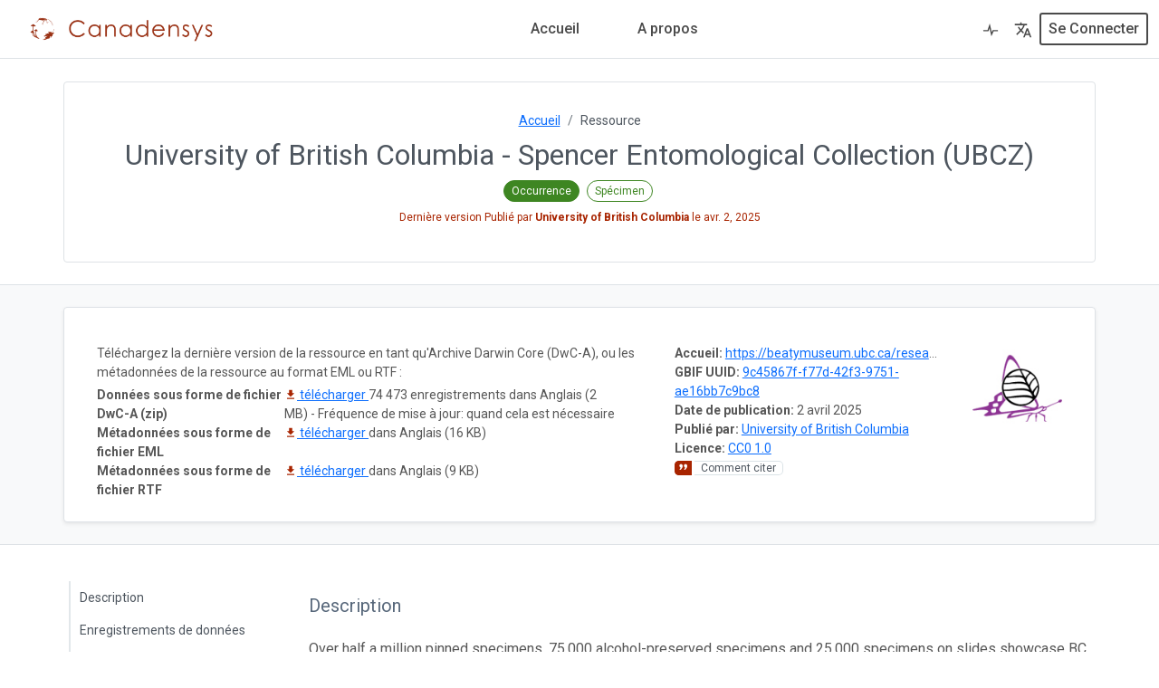

--- FILE ---
content_type: text/html;charset=UTF-8
request_url: http://data.canadensys.net/ipt/resource.do?r=ubc-entomology-collections&request_locale=fr
body_size: 14681
content:
<!DOCTYPE html>
<html lang="en" class="h-100">
<head>

    <!-- Bootstrap CSS -->
    <link rel="stylesheet" type="text/css" href="https://data.canadensys.net/ipt/styles/bootstrap/bootstrap.min.css" />
    <link rel="stylesheet" type="text/css" href="https://data.canadensys.net/ipt/styles/bootstrap/bootstrap-borders.css" />
    <link rel="stylesheet" type="text/css" href="https://data.canadensys.net/ipt/styles/dataTables/jquery.dataTables-1.13.6.min.css" />
    <link rel="stylesheet" type="text/css" href="https://data.canadensys.net/ipt/styles/dataTables/responsive.dataTables-2.5.0.min.css" />

    <!-- Bootstrap icons -->
    <link rel="stylesheet" type="text/css" href="https://data.canadensys.net/ipt/styles/bootstrap-icons/font/bootstrap-icons.css" />

    <!-- Google fonts -->
    <link rel="preconnect" href="https://fonts.googleapis.com">
    <link rel="preconnect" href="https://fonts.gstatic.com" crossorigin>
    <link href="https://fonts.googleapis.com/css2?family=Roboto:ital,wght@0,100;0,300;0,400;0,500;0,700;0,900;1,100;1,300;1,400;1,500;1,700;1,900&display=swap" rel="stylesheet">

    <!-- IPT CSS -->
    <style>
        :root {
            --color-gbif-primary: 168,36,0;
            --color-gbif-danger: 227, 99, 112;
            --color-gbif-secondary: 78, 86, 95;
            --color-gbif-warning: 255, 193, 8;
            --navbar-color: 255,255,255;
            --navbar-link-color: 74,74,74;
            --navbar-gbif-logo-color: 255,255,255;
            --navbar-active-tab-color: 255,255,255;
            --link-color: 168,36,0;
        }
    </style>
    <link rel="stylesheet" type="text/css" href="https://data.canadensys.net/ipt/styles/main.css" />

    <!-- Custom CSS for customizations -->
    <link rel="stylesheet" type="text/css" href="https://data.canadensys.net/ipt/styles/custom.css" />

    <link rel="shortcut icon" href="https://data.canadensys.net/ipt/images/icons/favicon-16x16.png" type="image/x-icon" />
    <link href="https://data.canadensys.net/ipt/rss.do" title="Latest Resources" rel="alternate" type="application/rss+xml" />

    <!-- for support of old browsers, like IE8. See http://modernizr.com/docs/#html5inie -->
    <script src="https://data.canadensys.net/ipt/js/modernizr.js"></script>
    <script src="https://data.canadensys.net/ipt/js/jquery/jquery-3.7.0.min.js"></script>
    <script src="https://data.canadensys.net/ipt/js/jquery/jquery-ui.min-1.12.1.js"></script>
    <script src="https://data.canadensys.net/ipt/js/global.js"></script>

    <script>
        window.addEventListener("scroll", () => {
            const header = document.querySelector("header");
            const scrollY = window.scrollY;

            if (scrollY > 100) { // Adjust the scroll position where the header should shrink
                header.classList.add("shrink");
            } else {
                header.classList.remove("shrink");
            }
        });
    </script>


        <script async src="https://www.googletagmanager.com/gtag/js?id=G-0JRK17386X"></script>
        <script>
            window.dataLayer = window.dataLayer || [];
            function gtag(){dataLayer.push(arguments);}
            gtag('js', new Date());
            gtag('config', 'G-0JRK17386X');
        </script>

      <script>
        setTimeout(function(){
          window.location.reload();
        }, 600000);
      </script>

        <meta name="description" content="&lt;p&gt;Over half a million pinned specimens, 75,000 alcohol-preserved specimens and 25,000 specimens on slides showcase BC and the Yukon’s spectacular insect diversity. Past collectors’ particular projects have shaped the collection, and have resulted in particularly strong holdings of Hemiptera (true bugs), Odonata (dragonflies and damselflies), Siphonaptera (fleas) and Anoplura and Mallophaga (lice). The collection has also been enriched by the following notable holdings: de Waard Lepidoptera (moths), Downes Hemiptera (true bugs), Foxlee Diptera (true flies) and Hymenoptera (bees and wasps), Harrison Coleoptera (carabids), Llwewllyn Jones Lepidoptera (butterflies), Scudder Hemiptera (true bugs), Stace-Smith Coleoptera (beetles).
The Collection also includes an extensive library of entomological literature, ranging from insect taxonomy, biology, and habitat to pest control. It includes over 350 books, 8000 reprints, and 20 series of unbound journals. We also have over 10,000 photographic slides of insects and arachnids with accompanying data.&lt;/p&gt;" />
            <meta name="keywords" content="Occurrence, UBCZ, Spencer entomological collection, University of British Columbia, Canadensys, Canada, British Columbia, collection, specimens, entomology, Specimen, Occurrence" />
        <meta name="foaf:topic" content="https://data.canadensys.net/ipt/resource?r=ubc-entomology-collections/#dataset"/>
        <meta name="foaf:isPrimaryTopicOf" content="https://data.canadensys.net/ipt/resource?r=ubc-entomology-collections">
    <meta name="generator" content="IPT 3.1.7-r20554c8" />
    <meta name="inventory" content="https://data.canadensys.net/ipt/inventory/dataset"/>
    <meta name="foaf:seeAlso" content="https://data.canadensys.net/ipt/dcat"/>
    <meta http-equiv="X-UA-Compatible" content="IE=Edge" />
    <meta name="viewport" content="width=device-width, initial-scale=1">

<title>University of British Columbia - Spencer Entomological Collection (UBCZ)</title>
</head>

<script>
    function handleCustomLogoError() {
        document.getElementById("gbif-logo-custom").style = "display: none;";
        document.getElementById("gbif-logo").style = "display: inline-block;";

        var loginPageLogoCustom = document.getElementById("login-page-logo-custom");
        if (loginPageLogoCustom) {
            loginPageLogoCustom.style = "display: none;";
        }

        var loginPageLogo = document.getElementById("login-page-logo");
        if (loginPageLogo) {
            loginPageLogo.style = "display: inline-block;";
        }
    }
</script>
<script>
    // Check if the public URL is correct, otherwise display the fallback page
    document.addEventListener("DOMContentLoaded", function() {
        var xhr = new XMLHttpRequest();
        xhr.open("GET", "https://data.canadensys.net/ipt/styles/main.css");
        xhr.onload = function() {
            if (xhr.status !== 200) {
                window.location.href = "/fallback.do";
            }
        };
        xhr.onerror = function() {
            window.location.href = "/fallback.do";
        };
        xhr.send();
    });
</script>

<body class="bg-body d-flex flex-column h-100">


<header>
    <nav class="main-nav navbar navbar-expand-xl navbar-dark bg-gbif-main-navbar fixed-top py-0 border-bottom">
        <div class="container-fluid">
            <a href="https://www.canadensys.net/" rel="home" title="Logo" class="navbar-brand" >
                <svg id="gbif-logo" xmlns="http://www.w3.org/2000/svg" xmlns:xlink="http://www.w3.org/1999/xlink" x="0px" y="0px" viewBox="0 0 539.7 523.9" style="enable-background:new 0 0 539.7 523.9;" xml:space="preserve">
                    <path class="ipt-icon-piece" d="M230.7,255.5c0-102.2,49.9-190.7,198.4-190.7C429.1,167.2,361.7,255.5,230.7,255.5"/>
                    <path class="ipt-icon-piece" d="M468.6,523.9c27.8,0,49.2-4,71.1-12c0-80.9-48.3-138.7-133.5-180.4c-65.2-32.7-145.5-49.7-218.8-49.7C219.5,185.4,196.1,65.7,165,0c-34.5,68.8-56,186.8-22.9,282.8C77,287.6,25.4,315.9,3.6,353.3c-1.6,2.8-5,8.9-3,10c1.6,0.8,4.1-1.7,5.6-3.1c23.5-21.8,54.6-32.4,84.5-32.4c69.1,0,117.8,57.3,152.3,91.7C317.1,493.5,389.4,524.1,468.6,523.9"/>
                </svg>
                <img id="gbif-logo-custom" src="https://data.canadensys.net/ipt/appLogo.do" onerror="handleCustomLogoError()" />
            </a>
            <button class="navbar-toggler my-2" type="button" data-bs-toggle="collapse" data-bs-target="#navbarCollapse" aria-controls="navbarCollapse" aria-expanded="false" aria-label="Toggle navigation">
                <svg class="navbar-toggler-icon" xmlns="http://www.w3.org/2000/svg" viewBox="0 0 30 30"><path stroke="rgba(var(--navbar-link-color), 0.75)" stroke-linecap="round" stroke-miterlimit="10" stroke-width="2" d="M4 7h22M4 15h22M4 23h22"/></svg>
            </button>
            <div class="collapse navbar-collapse ps-2" id="navbarCollapse">
                <!-- Navbar -->
                <ul class="navbar-nav mx-auto mb-md-0">
                    <li class="nav-item nav-item-border-bottom">
                        <a class="nav-link custom-nav-link active" href="https://data.canadensys.net/ipt/">Accueil</a>
                    </li>
                    <li class="nav-item nav-item-border-bottom">
                        <a class="nav-link custom-nav-link " href="https://data.canadensys.net/ipt/about.do">A propos</a>
                    </li>
                </ul>

                <div class="d-xl-flex align-content-between">
                    <!-- Health -->
                    <div class="navbar-nav nav-item-border-bottom">
                      <a href="https://data.canadensys.net/ipt/health.do" class="nav-link position-relative health-link" title="État du système">
                          <svg class="gbif-heartbeat-icon " height="20" width="20" xmlns="http://www.w3.org/2000/svg" xmlns:xlink="http://www.w3.org/1999/xlink" x="0px" y="0px" viewBox="-356 246.5 90 77.6"  xml:space="preserve">
                              <path d="M-277.2,286.2h-22.9l-5,11l-10.1-43.8l-10.9,32.8h-18.6c-1.8,0-3.2,1.4-3.2,3.2c0,1.8,1.4,3.2,3.2,3.2h23.3l5.2-15.5l9.2,40l11.1-24.5h18.7c1.8,0,3.2-1.4,3.2-3.2C-274,287.7-275.4,286.2-277.2,286.2z"/>
                          </svg>
                      </a>
                    </div>

                    <!-- Languages -->
                    <div id="navbarNavDropdown">

<ul class="navbar-nav">
    <!-- add more languages as translations become available. -->

    <li class="nav-item dropdown">
        <a class="nav-link" href="#" id="languageDropdownLink" role="button" data-bs-toggle="dropdown" aria-expanded="false" title="Sélectionner la langue">
            <svg class="gbif-translate-icon" height="20" viewBox="0 0 24 24" width="20" xmlns="http://www.w3.org/2000/svg">
                <path d="M0 0h24v24H0z" fill="none"/>
                <path d="M12.87 15.07l-2.54-2.51.03-.03c1.74-1.94 2.98-4.17 3.71-6.53H17V4h-7V2H8v2H1v1.99h11.17C11.5 7.92 10.44 9.75 9 11.35 8.07 10.32 7.3 9.19 6.69 8h-2c.73 1.63 1.73 3.17 2.98 4.56l-5.09 5.02L4 19l5-5 3.11 3.11.76-2.04zM18.5 10h-2L12 22h2l1.12-3h4.75L21 22h2l-4.5-12zm-2.62 7l1.62-4.33L19.12 17h-3.24z"/>
            </svg>
        </a>
        <ul class="dropdown-menu dropdown-menu-end dropdown-menu-light text-light fs-smaller" aria-labelledby="languageDropdownLink">
                    <li>
                        <a class="dropdown-item menu-link" href="https://data.canadensys.net/ipt/resource.do?r=ubc-entomology-collections&request_locale=en">
                            <svg xmlns="http://www.w3.org/2000/svg" width="16" height="16" fill="#ffffff" class="bi bi-check" viewBox="0 0 16 16">
                                <path d="M10.97 4.97a.75.75 0 0 1 1.07 1.05l-3.99 4.99a.75.75 0 0 1-1.08.02L4.324 8.384a.75.75 0 1 1 1.06-1.06l2.094 2.093 3.473-4.425a.267.267 0 0 1 .02-.022z"/>
                            </svg>
                            English
                        </a>
                    </li>
                    <li>
                        <a class="dropdown-item dropdown-item-active menu-link" >
                            <svg xmlns="http://www.w3.org/2000/svg" width="16" height="16" fill="currentColor" class="bi bi-check text-gbif-primary" viewBox="0 0 16 16">
                                <path d="M10.97 4.97a.75.75 0 0 1 1.07 1.05l-3.99 4.99a.75.75 0 0 1-1.08.02L4.324 8.384a.75.75 0 1 1 1.06-1.06l2.094 2.093 3.473-4.425a.267.267 0 0 1 .02-.022z"/>
                            </svg>
                            Française
                        </a>
                    </li>
                    <li>
                        <a class="dropdown-item menu-link" href="https://data.canadensys.net/ipt/resource.do?r=ubc-entomology-collections&request_locale=es">
                            <svg xmlns="http://www.w3.org/2000/svg" width="16" height="16" fill="#ffffff" class="bi bi-check" viewBox="0 0 16 16">
                                <path d="M10.97 4.97a.75.75 0 0 1 1.07 1.05l-3.99 4.99a.75.75 0 0 1-1.08.02L4.324 8.384a.75.75 0 1 1 1.06-1.06l2.094 2.093 3.473-4.425a.267.267 0 0 1 .02-.022z"/>
                            </svg>
                            Español
                        </a>
                    </li>
                    <li>
                        <a class="dropdown-item menu-link" href="https://data.canadensys.net/ipt/resource.do?r=ubc-entomology-collections&request_locale=zh">
                            <svg xmlns="http://www.w3.org/2000/svg" width="16" height="16" fill="#ffffff" class="bi bi-check" viewBox="0 0 16 16">
                                <path d="M10.97 4.97a.75.75 0 0 1 1.07 1.05l-3.99 4.99a.75.75 0 0 1-1.08.02L4.324 8.384a.75.75 0 1 1 1.06-1.06l2.094 2.093 3.473-4.425a.267.267 0 0 1 .02-.022z"/>
                            </svg>
                            繁體中文
                        </a>
                    </li>
                    <li>
                        <a class="dropdown-item menu-link" href="https://data.canadensys.net/ipt/resource.do?r=ubc-entomology-collections&request_locale=pt">
                            <svg xmlns="http://www.w3.org/2000/svg" width="16" height="16" fill="#ffffff" class="bi bi-check" viewBox="0 0 16 16">
                                <path d="M10.97 4.97a.75.75 0 0 1 1.07 1.05l-3.99 4.99a.75.75 0 0 1-1.08.02L4.324 8.384a.75.75 0 1 1 1.06-1.06l2.094 2.093 3.473-4.425a.267.267 0 0 1 .02-.022z"/>
                            </svg>
                            Português
                        </a>
                    </li>
                    <li>
                        <a class="dropdown-item menu-link" href="https://data.canadensys.net/ipt/resource.do?r=ubc-entomology-collections&request_locale=ja">
                            <svg xmlns="http://www.w3.org/2000/svg" width="16" height="16" fill="#ffffff" class="bi bi-check" viewBox="0 0 16 16">
                                <path d="M10.97 4.97a.75.75 0 0 1 1.07 1.05l-3.99 4.99a.75.75 0 0 1-1.08.02L4.324 8.384a.75.75 0 1 1 1.06-1.06l2.094 2.093 3.473-4.425a.267.267 0 0 1 .02-.022z"/>
                            </svg>
                            日本語
                        </a>
                    </li>
                    <li>
                        <a class="dropdown-item menu-link" href="https://data.canadensys.net/ipt/resource.do?r=ubc-entomology-collections&request_locale=ru">
                            <svg xmlns="http://www.w3.org/2000/svg" width="16" height="16" fill="#ffffff" class="bi bi-check" viewBox="0 0 16 16">
                                <path d="M10.97 4.97a.75.75 0 0 1 1.07 1.05l-3.99 4.99a.75.75 0 0 1-1.08.02L4.324 8.384a.75.75 0 1 1 1.06-1.06l2.094 2.093 3.473-4.425a.267.267 0 0 1 .02-.022z"/>
                            </svg>
                            Русский
                        </a>
                    </li>
        </ul>
    </li>
</ul>
                    </div>

                    <!-- Login, account -->
                        <form action="https://data.canadensys.net/ipt/login.do" method="post" class="d-xl-flex align-content-xl-center">
                            <button id="login-button" class="btn btn-sm m-xl-auto navbar-button text-capitalize show-xl-bigger" type="submit" name="login-submit">
Se connecter                            </button>
                            <div class="navbar-nav show-xl-smaller nav-item-border-top">
                                <a href="javascript:{}" class="nav-link text-capitalize" onclick="this.closest('form').submit();return false;">
Se connecter                                </a>
                            </div>
                        </form>
                </div>
            </div>
        </div>
    </nav>

</header>

<div id="dialog-confirm" class="modal fade" tabindex="-1" aria-labelledby="staticBackdropLabel" aria-hidden="true"></div>



<style>
    h1, h2, h3, h4, h5 {
        font-size: 1.25rem !important;
    }
</style>

<script src="https://data.canadensys.net/ipt/js/jquery/jquery-3.7.0.min.js"></script>
<script src="https://data.canadensys.net/ipt/js/jquery/jquery.dataTables-1.13.6.min.js"></script>
<script>
    $(document).ready(function() {
        // spy scroll and manage sidebar menu
        $(window).scroll(function () {
            var scrollPosition = $(document).scrollTop();

            $('.bd-toc nav a').each(function () {
                var currentLink = $(this);
                var anchor = $(currentLink.attr("href"));
                var sectionId = anchor[0].id.replace("anchor-", "");
                var section = $("#" + sectionId);

                var sectionsContainer = $("#sections");

                if (sectionsContainer.position().top - 120 > scrollPosition) {
                    var removeActiveFromThisLink = $('.bd-toc nav a.active');
                    removeActiveFromThisLink.removeClass('active');
                } else if (section.position().top - 120 <= scrollPosition
                    && section.position().top + section.height() > scrollPosition) {
                    if (!currentLink.hasClass("active")) {
                        var removeFromThisLink = $('.bd-toc nav a.active');
                        removeFromThisLink.removeClass('active');
                        $(this).addClass('active');
                    }
                }
            });
        })
    })
</script>

<div class="container px-0">






</div>

<div class="container-fluid bg-body border-bottom">

    <div class="container border rounded-2 mb-4">
        <div class="container my-3 p-3">
            <div class="text-center fs-smaller">
                <nav style="--bs-breadcrumb-divider: url(&#34;data:image/svg+xml,%3Csvg xmlns='http://www.w3.org/2000/svg' width='8' height='8'%3E%3Cpath d='M2.5 0L1 1.5 3.5 4 1 6.5 2.5 8l4-4-4-4z' fill='currentColor'/%3E%3C/svg%3E&#34;);" aria-label="breadcrumb">
                    <ol class="breadcrumb justify-content-center mb-0">
                        <li class="breadcrumb-item"><a href="https://data.canadensys.net/ipt">Accueil</a></li>
                        <li class="breadcrumb-item active" aria-current="page">Ressource</li>
                    </ol>
                </nav>
            </div>

            <div class="text-center">
                <h1 property="dc:title" class="rtitle pb-2 mb-0 pt-2 text-gbif-header fs-2 fw-normal">
                    University of British Columbia - Spencer Entomological Collection (UBCZ)
                </h1>

                <div class="text-center">
                    <span class="fs-smaller-2 text-nowrap dt-content-link dt-content-pill type-occurrence me-1">Occurrence</span>
                        <span class="fs-smaller-2 text-nowrap dt-content-link dt-content-pill type-specimen me-1">Spécimen</span>
                </div>

                    <div class="text-gbif-primary fs-smaller-2 mt-2">
                        <span>
Dernière version
                                Publié par <b>University of British Columbia</b> le <span property="dc:issued">avr. 2, 2025</span>
                                <span property="dc:publisher" style="display: none">University of British Columbia</span>
                        </span>
                    </div>

                    <div class="mt-2">

                    </div>
            </div>
        </div>
    </div>
</div>


<div class="container-fluid bg-light border-bottom">
    <div class="container px-0">
        <div class="my-4 px-4 py-4 bg-body border rounded shadow-sm">
            <span class="anchor anchor-home-resource-page-2 mb-3" id="anchor-downloads"></span>
            <div class="mx-md-4 mx-2">
                <div class="row">
                    <div class="col-lg-3-5 col-md-10 col-sm-9 col-8 text-smaller px-0 pb-lg-max-3 ps-lg-3 order-lg-2">
                        <dl class="inline mb-0">
                                <div class="text-truncate">
                                    <dt>Accueil:</dt>
                                    <dd><a href="https://beatymuseum.ubc.ca/research-2/collections/spencer-entomological-collection/">https://beatymuseum.ubc.ca/research-2/collections/spencer-entomological-collection/</a></dd>
                                </div>

                                <div>
                                    <dt>GBIF UUID:</dt>
                                    <dd><a href="https://www.gbif.org/dataset/9c45867f-f77d-42f3-9751-ae16bb7c9bc8">9c45867f-f77d-42f3-9751-ae16bb7c9bc8</a></dd>
                                </div>

                                <div>
                                    <dt>Date de publication:</dt>
                                    <dd>2 avril 2025</dd>
                                </div>

                                <div>
                                    <dt>Publié par:</dt>
                                    <dd>
                                        <a href="https://www.gbif.org/publisher/b542788f-0dc2-4a2b-b652-fceced449591" target="_blank">University of British Columbia</a>
                                    </dd>
                                </div>

                                <div>
                                    <dt>Licence:</dt>
                                    <dd>
                                            <a href="http://creativecommons.org/publicdomain/zero/1.0/legalcode" target="_blank">CC0 1.0</a>
                                    </dd>
                                </div>

                            <div>
                                    <a href="#anchor-citation" class="doi" dir="ltr">
                                        <span class="gb-icon gb-icon-quote"></span>
                                        <span dir="auto">Comment citer</span>
                                    </a>


                            </div>
                        </dl>
                    </div>

                        <div class="col-lg-1-5 col-md-2 col-sm-3 col-4 text-smaller px-0 pb-lg-max-3 order-lg-3">
                            <div class="logoImg text-end">
                                <img src="https://data.canadensys.net/ipt/logo.do?r=ubc-entomology-collections"/>
                            </div>
                        </div>

                    <div class="col-lg-7 text-smaller px-0 pt-lg-max-3 border-lg-max-top order-lg-1">
                            <p class="mb-1">Téléchargez la dernière version de la ressource en tant qu'Archive Darwin Core (DwC-A), ou les métadonnées de la ressource au format EML ou RTF :</p>

                        <div class="table-responsive">
                            <table class="downloads text-smaller table table-sm table-borderless mb-0">
                                    <tr>
                                        <th class="col-4 p-0">
Données sous forme de fichier DwC-A (zip)                                        </th>
                                            <td class="p-0">
                                                <a href="https://data.canadensys.net/ipt/archive.do?r=ubc-entomology-collections&amp;v=13.12" onClick="_gaq.push(['_trackEvent', 'Archive', 'Download', 'ubc-entomology-collections', 74 473 ]);">
                                                    <svg class="link-icon" focusable="false" aria-hidden="true" viewBox="0 0 24 24" data-testid="DownloadIcon"><path d="M5 20h14v-2H5v2zM19 9h-4V3H9v6H5l7 7 7-7z"></path></svg>
télécharger                                                </a>
                                                74 473 enregistrements&nbsp;dans Anglais (2 MB)&nbsp;-&nbsp;Fréquence de mise à jour:&nbsp;quand cela est nécessaire
                                            </td>
                                    </tr>
                                <tr>
                                    <th class="p-0">Métadonnées sous forme de fichier EML</th>
                                    <td class="p-0">
                                        <a href="https://data.canadensys.net/ipt/eml.do?r=ubc-entomology-collections&amp;v=13.12" onClick="_gaq.push(['_trackEvent', 'EML', 'Download', 'ubc-entomology-collections']);" download>
                                            <svg class="link-icon" focusable="false" aria-hidden="true" viewBox="0 0 24 24" data-testid="DownloadIcon"><path d="M5 20h14v-2H5v2zM19 9h-4V3H9v6H5l7 7 7-7z"></path></svg>
télécharger                                        </a>
                                        dans Anglais (16 KB)
                                    </td>
                                </tr>

                                <tr>
                                    <th class="p-0">Métadonnées sous forme de fichier RTF</th>
                                    <td class="p-0">
                                        <a href="https://data.canadensys.net/ipt/rtf.do?r=ubc-entomology-collections&amp;v=13.12" onClick="_gaq.push(['_trackEvent', 'RTF', 'Download', 'ubc-entomology-collections']);">
                                            <svg class="link-icon" focusable="false" aria-hidden="true" viewBox="0 0 24 24" data-testid="DownloadIcon"><path d="M5 20h14v-2H5v2zM19 9h-4V3H9v6H5l7 7 7-7z"></path></svg>
télécharger                                        </a>
                                        dans Anglais (9 KB)
                                    </td>
                                </tr>
                            </table>
                        </div>
                    </div>
                </div>
            </div>
        </div>
    </div>
</div>


<div id="sections" class="container-fluid bg-body">
    <div class="container mb-md-4 bd-layout main-content-container">
        <main class="bd-main">
            <div class="bd-toc mt-4 pt-3 ps-3 mb-lg-5 text-muted">
                <nav id="sidebar-content">
                    <ul>
                        <li><a href="#anchor-description" class="sidebar-navigation-link">Description</a></li>
                                <li><a href="#anchor-dataRecords" class="sidebar-navigation-link">Enregistrements de données</a></li>
                                <li><a href="#anchor-versions" class="sidebar-navigation-link">Versions</a></li>
                                <li><a href="#anchor-citation" class="sidebar-navigation-link">Comment citer</a></li>
                                <li><a href="#anchor-rights" class="sidebar-navigation-link">Droits</a></li>
                            <li><a href="#anchor-gbif" class="sidebar-navigation-link">Enregistrement GBIF</a></li>
                                <li><a href="#anchor-keywords" class="sidebar-navigation-link">Mots-clé</a></li>
                                <li><a href="#anchor-external" class="sidebar-navigation-link">Données externes</a></li>
                                <li><a href="#anchor-contacts" class="sidebar-navigation-link">Contacts</a></li>
                                <li><a href="#anchor-geospatial" class="sidebar-navigation-link">Couverture géographique</a></li>
                                <li><a href="#anchor-taxanomic" class="sidebar-navigation-link">Couverture taxonomique</a></li>
                                <li><a href="#anchor-temporal" class="sidebar-navigation-link">Couverture temporelle</a></li>
                                <li><a href="#anchor-collection" class="sidebar-navigation-link">Données de collection</a></li>
                        <li><a href="#anchor-additional" class="sidebar-navigation-link">Métadonnées additionnelles</a></li>
                    </ul>
                </nav>
            </div>

            <div class="bd-content ps-lg-4">
                <span class="anchor anchor-home-resource-page" id="anchor-description"></span>
                <div id="description" class="py-5 section">
                    <h4 class="pb-2 mb-2 pt-2 text-gbif-header-2 fw-400">
Description                    </h4>
                    <div property="dc:abstract" class="mt-3 overflow-x-auto">
<p>Over half a million pinned specimens, 75,000 alcohol-preserved specimens and 25,000 specimens on slides showcase BC and the Yukon’s spectacular insect diversity. Past collectors’ particular projects have shaped the collection, and have resulted in particularly strong holdings of Hemiptera (true bugs), Odonata (dragonflies and damselflies), Siphonaptera (fleas) and Anoplura and Mallophaga (lice). The collection has also been enriched by the following notable holdings: de Waard Lepidoptera (moths), Downes Hemiptera (true bugs), Foxlee Diptera (true flies) and Hymenoptera (bees and wasps), Harrison Coleoptera (carabids), Llwewllyn Jones Lepidoptera (butterflies), Scudder Hemiptera (true bugs), Stace-Smith Coleoptera (beetles).
The Collection also includes an extensive library of entomological literature, ranging from insect taxonomy, biology, and habitat to pest control. It includes over 350 books, 8000 reprints, and 20 series of unbound journals. We also have over 10,000 photographic slides of insects and arachnids with accompanying data.</p>                    </div>
                </div>


                <!-- Dataset must have been published for versions, downloads, and how to cite sections to show -->

                    <!-- data records section, not shown for metadata-only resources -->

                        <span class="anchor anchor-home-resource-page" id="anchor-dataRecords"></span>
                        <div id="dataRecords" class="pb-5 section">
                            <h4 class="pb-2 mb-2 pt-2 text-gbif-header-2 fw-400">
Enregistrements de données                            </h4>

                            <p>
                                    Les données de cette ressource occurrence ont été publiées sous forme d'une Archive Darwin Core (Darwin Core Archive ou DwC-A), le format standard pour partager des données de biodiversité en tant qu'ensemble d'un ou plusieurs tableurs de données.
                                    Le tableur de données du cœur de standard (core) contient 74 473 enregistrements.
                            </p>


                            <p>
Cet IPT archive les données et sert donc de dépôt de données. Les données et métadonnées de la ressource sont disponibles pour téléchargement dans la section <a href="#downloads">téléchargements</a>. Le <a href="#versions">tableau des versions</a> liste les autres versions de chaque ressource rendues disponibles de façon publique et permet de tracer les modifications apportées à la ressource au fil du temps.                            </p>
                        </div>

                    <!-- versions section -->
                        <span class="anchor anchor-home-resource-page" id="anchor-versions"></span>
                        <div id ="versions" class="pb-5 section">
                            <h4 class="pb-2 mb-2 pt-2 text-gbif-header-2 fw-400">
Versions                            </h4>

                                <p>Le tableau ci-dessous n'affiche que les versions publiées de la ressource accessibles publiquement.</p>
    <script charset="utf-8">


        /* version history list */
        var aDataSet = [
            /* only show released versions. The version must be public unless user has manager rights in which case they can see all released versions */
            ['<img class="latestVersion" src="https://data.canadensys.net/ipt/images/dataTables/forward_enabled_hover.png"/>13.12',
                '2025-04-02 23:12:11',
                '74 473',
                "Additional images&nbsp;",
                '',
                'Mark Pitblado'],
            /* only show released versions. The version must be public unless user has manager rights in which case they can see all released versions */
            ['<img class="latestVersionHidden" src="https://data.canadensys.net/ipt/images/dataTables/forward_enabled_hover.png"/><a href="https://data.canadensys.net/ipt/resource?r=ubc-entomology-collections&amp;v=13.11">13.11</a>',
                '2024-08-08 22:38:23',
                '74 473',
                "Correct images for DER-0005 and eventDate formatting for all records&nbsp;",
                '',
                'Mark Pitblado'],
            /* only show released versions. The version must be public unless user has manager rights in which case they can see all released versions */
            ['<img class="latestVersionHidden" src="https://data.canadensys.net/ipt/images/dataTables/forward_enabled_hover.png"/><a href="https://data.canadensys.net/ipt/resource?r=ubc-entomology-collections&amp;v=13.10">13.10</a>',
                '2024-08-08 22:17:10',
                '74 473',
                "Adding small amount of images.&nbsp;",
                '',
                'Mark Pitblado'],
            /* only show released versions. The version must be public unless user has manager rights in which case they can see all released versions */
            ['<img class="latestVersionHidden" src="https://data.canadensys.net/ipt/images/dataTables/forward_enabled_hover.png"/><a href="https://data.canadensys.net/ipt/resource?r=ubc-entomology-collections&amp;v=13.9">13.9</a>',
                '2024-01-16 19:10:28',
                '74 473',
                "Adding some honey bees and order Hymenoptera. Moving recordedBy to be the original collector instead of the person who catalogued the record.&nbsp;",
                '',
                'Mark Pitblado'],
            /* only show released versions. The version must be public unless user has manager rights in which case they can see all released versions */
            ['<img class="latestVersionHidden" src="https://data.canadensys.net/ipt/images/dataTables/forward_enabled_hover.png"/><a href="https://data.canadensys.net/ipt/resource?r=ubc-entomology-collections&amp;v=13.8">13.8</a>',
                '2024-01-02 21:45:34',
                '71 024',
                "Updating occurrence data 2017 -> Dec 2023&nbsp;",
                '',
                'Mark Pitblado'],
            /* only show released versions. The version must be public unless user has manager rights in which case they can see all released versions */
            ['<img class="latestVersionHidden" src="https://data.canadensys.net/ipt/images/dataTables/forward_enabled_hover.png"/><a href="https://data.canadensys.net/ipt/resource?r=ubc-entomology-collections&amp;v=13.7">13.7</a>',
                '2023-11-29 22:58:29',
                '68 522',
                "Update resource metadata&nbsp;",
                '',
                'Mark Pitblado'],
            /* only show released versions. The version must be public unless user has manager rights in which case they can see all released versions */
            ['<img class="latestVersionHidden" src="https://data.canadensys.net/ipt/images/dataTables/forward_enabled_hover.png"/><a href="https://data.canadensys.net/ipt/resource?r=ubc-entomology-collections&amp;v=13.6">13.6</a>',
                '2023-11-21 21:31:08',
                '68 522',
                "Modification of institution/Collection ID/Code to align with GrSciColl&nbsp;",
                '',
                'Carole Sinou'],
            /* only show released versions. The version must be public unless user has manager rights in which case they can see all released versions */
            ['<img class="latestVersionHidden" src="https://data.canadensys.net/ipt/images/dataTables/forward_enabled_hover.png"/><a href="https://data.canadensys.net/ipt/resource?r=ubc-entomology-collections&amp;v=13.5">13.5</a>',
                '2019-12-09 16:13:12',
                '68 522',
                "Modification of metadata&nbsp;",
                '',
                'Carole Sinou'],
            /* only show released versions. The version must be public unless user has manager rights in which case they can see all released versions */
            ['<img class="latestVersionHidden" src="https://data.canadensys.net/ipt/images/dataTables/forward_enabled_hover.png"/><a href="https://data.canadensys.net/ipt/resource?r=ubc-entomology-collections&amp;v=13.4">13.4</a>',
                '2017-10-24 22:51:25',
                '68 522',
                "Non fourni&nbsp;",
                '',
                'Karen Needham'],
            /* only show released versions. The version must be public unless user has manager rights in which case they can see all released versions */
            ['<img class="latestVersionHidden" src="https://data.canadensys.net/ipt/images/dataTables/forward_enabled_hover.png"/><a href="https://data.canadensys.net/ipt/resource?r=ubc-entomology-collections&amp;v=13.3">13.3</a>',
                '2017-09-12 23:18:28',
                '68 600',
                "Non fourni&nbsp;",
                '',
                'Karen Needham'],
            /* only show released versions. The version must be public unless user has manager rights in which case they can see all released versions */
            ['<img class="latestVersionHidden" src="https://data.canadensys.net/ipt/images/dataTables/forward_enabled_hover.png"/><a href="https://data.canadensys.net/ipt/resource?r=ubc-entomology-collections&amp;v=13.2">13.2</a>',
                '2017-09-08 18:39:30',
                '68 462',
                "Non fourni&nbsp;",
                '',
                'Karen Needham'],
            /* only show released versions. The version must be public unless user has manager rights in which case they can see all released versions */
            ['<img class="latestVersionHidden" src="https://data.canadensys.net/ipt/images/dataTables/forward_enabled_hover.png"/><a href="https://data.canadensys.net/ipt/resource?r=ubc-entomology-collections&amp;v=13.1">13.1</a>',
                '2016-02-15 18:56:26',
                '18 929',
                "Non fourni&nbsp;",
                '',
                ""],
            /* only show released versions. The version must be public unless user has manager rights in which case they can see all released versions */
            ['<img class="latestVersionHidden" src="https://data.canadensys.net/ipt/images/dataTables/forward_enabled_hover.png"/><a href="https://data.canadensys.net/ipt/resource?r=ubc-entomology-collections&amp;v=13.0">13.0</a>',
                '2015-02-26 17:12:05',
                '18 929',
                "Non fourni&nbsp;",
                '',
                ""]
        ];

        $(document).ready(function() {
            $('#vtableContainer').html( '<table class="hover row-border dataTable compact" id="rtable"></table>' );
            $('#rtable').dataTable( {
                "bFilter": false,
                "aaData": aDataSet,
                "iDisplayLength": 3,
                "bLengthChange": false,
                "bAutoWidth": false,
                "bSort": false,
                "oLanguage": {
                    "sEmptyTable": "Aucune version n'est disponible actuellement",
                    "sZeroRecords": "Aucune version n'a été trouvé",
                    "sInfo": "Voici _START_ à _END_ de _TOTAL_",
                    "sInfoEmpty": "Voici 0 à 0 de 0",
                    "sInfoFiltered": "(filtré de _MAX_ total)",
                    "oPaginate": {
                        "sNext": "suivant",
                        "sPrevious": "précédent"

                    }
                },
                "aoColumns": [
                    { "sTitle": "Version", "bSearchable": false},
                    { "sTitle": "Publié le", "bSearchable": false},
                    { "sTitle": "Taille", "bSearchable": false},
                    { "sTitle": "Résumé des modifications", "bSearchable": false},
                    { "sTitle": "DOI Handle", "bSearchable": false},
                    { "sTitle": "Dernière modification par", "bSearchable": false}
                ],
                "aoColumnDefs": [
                    { 'bSortable': false, 'aTargets': [ 0,1,2,3,4,5] }
                ]
            } );
        } );
    </script>
                            <div id="vtableContainer" class="table-responsive text-smaller"></div>
                        </div>

                    <!-- citation section -->
                        <span class="anchor anchor-home-resource-page" id="anchor-citation"></span>
                        <div id="citation" class="pb-5 section">
                            <h4 class="pb-2 mb-2 pt-2 text-gbif-header-2 fw-400">
Comment citer                            </h4>

                            <p>
                                Les chercheurs doivent citer cette ressource comme suit:
                            </p>
                            <p property="dc:bibliographicCitation" class="howtocite mt-3 p-3 overflow-x-auto">
Spencer Entomological Collection (UBCZ) from University of British Columbia. <a href="http://dx.doi.org/10.5886/r5d29ft9">http://dx.doi.org/10.5886/r5d29ft9</a>  (accessed on [date])                             </p>
                        </div>

                    <!-- rights section -->
                        <span class="anchor anchor-home-resource-page" id="anchor-rights"></span>
                        <div id="rights" class="pb-5 section">
                            <h4 class="pb-2 mb-2 pt-2 text-gbif-header-2 fw-400">
Droits                            </h4>

                            <p>Les chercheurs doivent respecter la déclaration de droits suivante:</p>
            <a rel="license" id="cc_zero" class="cc_logo cc_zero"
               href="http://creativecommons.org/publicdomain/zero/1.0/legalcode"
               title="Creative Commons CCZero (CC0) 1.0 License">&nbsp;</a>
                            <p property="dc:license">
                                    L’éditeur et détenteur des droits de cette ressource est University of British Columbia.
En vertu de la loi, l'éditeur a abandonné ses droits par rapport à ces données et les a dédié au <a href="http://creativecommons.org/publicdomain/zero/1.0/legalcode">Domaine Public (CC0 1.0)</a>. Les utilisateurs peuvent copier, modifier, distribuer et utiliser ces travaux, incluant des utilisations commerciales, sans aucune restriction.                            </p>
                        </div>

                    <!-- GBIF Registration section -->
                    <span class="anchor anchor-home-resource-page" id="anchor-gbif"></span>
                    <div id="gbif" class="pb-5 section">
                        <h4 class="pb-2 mb-2 pt-2 text-gbif-header-2 fw-400">
Enregistrement GBIF                        </h4>

                            <p>
                                Cette ressource a été enregistrée sur le portail GBIF, et possède l'UUID GBIF suivante : <a href="https://www.gbif.org/dataset/9c45867f-f77d-42f3-9751-ae16bb7c9bc8">9c45867f-f77d-42f3-9751-ae16bb7c9bc8</a>.
                                &nbsp;<a href="https://www.gbif.org/publisher/b542788f-0dc2-4a2b-b652-fceced449591">University of British Columbia</a> publie cette ressource, et est enregistré dans le GBIF comme éditeur de données avec l'approbation du <a href="https://www.gbif.org/node/8f83fc96-c966-4126-83f7-bf044dc49efa">Canada Biodiversity Information Facility</a>.
                            </p>
                    </div>

                    <!-- Keywords section -->
                        <span class="anchor anchor-home-resource-page" id="anchor-keywords"></span>
                        <div id="keywords" class="pb-5 section">
                            <h4 class="pb-2 mb-2 pt-2 text-gbif-header-2 fw-400">
Mots-clé                            </h4>

                            <p property="dc:subject">
Occurrence; UBCZ; Spencer entomological collection; University of British Columbia; Canadensys; Canada; British Columbia; collection; specimens; entomology; Specimen; Occurrence                            </p>
                        </div>

                    <!-- External data section -->
                        <span class="anchor anchor-home-resource-page" id="anchor-external"></span>
                        <div id="external" class="pb-5 section">
                            <h4 class="pb-2 mb-2 pt-2 text-gbif-header-2 fw-400">
Données externes                            </h4>

                            <p>Les données de la ressource sont disponibles dans d'autres formats</p>

                            <div class="table-responsive">
                                <table class="text-smaller table table-sm table-borderless">
                                        <tr property="dc:isFormatOf">
                                            <th class="col-4">Canadensys explorer</th>
                                            <td>
                                                <a href="http://data.canadensys.net/explorer/d/ubc-entomology-collections">http://data.canadensys.net/explorer/d/ubc-entomology-collections</a>
                                                    UTF-8 HTML 
                                            </td>
                                        </tr>
                                        <tr property="dc:isFormatOf">
                                            <th class="col-4">GBIF data portal</th>
                                            <td>
                                                <a href="http://www.gbif.org/dataset/9c45867f-f77d-42f3-9751-ae16bb7c9bc8">http://www.gbif.org/dataset/9c45867f-f77d-42f3-9751-ae16bb7c9bc8</a>
                                                    UTF-8 HTML 
                                            </td>
                                        </tr>
                                </table>
                            </div>
                        </div>

                    <!-- Contacts section -->
                        <span class="anchor anchor-home-resource-page" id="anchor-contacts"></span>
                        <div id="contacts" class="pb-5 section">
                            <h4 class="pb-2 mb-4 pt-2 text-gbif-header-2 fw-400">
Contacts                            </h4>

                            <div class="row g-3 border">
                                        <div class="col-lg-4 mt-0">    <div class="contact">

        <div  class="contactName mb-1">
                Karen Needham
        </div>
        <div class="text-smaller text-discreet">
            <div class="contactType fst-italic">
                    <ul class="inline-bullet-list list-unstyled mb-1">
                                <li class="mx-0">Fournisseur Des Métadonnées <span class="contacts-circle">●</span></li>
                                <li class="mx-0">Créateur <span class="contacts-circle">●</span></li>
                                <li class="mx-0">Personne De Contact <span class="contacts-circle">●</span></li>
                                <li class="mx-0">Chercheur Principal </li>
                    </ul>
            </div>

                <ul class="contactPosition ul-contact-info">
                    <li >Curator</li>
                </ul>

            <div class="address">
                    <div>University of British Columbia, Beaty Biodiversity Museum</div>

                    <ul class="address ul-contact-info">
                        <li >2212 Main Mall</li>
                    </ul>

                    <div class="city">
                           V6T 1Z4
                        Vancouver
                    </div>

                    <div class="province">British Columbia</div>

                    <div class="country">CA</div>

                    <ul class="email ul-contact-info">
                        <li ><a href="mailto:needham@zoology.ubc.ca" title="email" class="break-all">needham@zoology.ubc.ca</a></li>
                    </ul>

                    <ul class="phone ul-contact-info">
                        <li >(604) 822-3379</li>
                    </ul>
            </div>

                <ul class="ul-contact-info">
                    <li ><a href="http://www.beatymuseum.ubc.ca" class="break-all">http://www.beatymuseum.ubc.ca</a></li>
                </ul>

        </div>
    </div>
</div>
                                        <div class="col-lg-4 mt-0">    <div class="contact">

        <div  class="contactName mb-1">
                University of British Columbia
        </div>
        <div class="text-smaller text-discreet">
            <div class="contactType fst-italic">
                    <ul class="inline-bullet-list list-unstyled mb-1">
                    </ul>
            </div>


            <div class="address">

                    <ul class="address ul-contact-info">
                        <li >2212 Main Mall</li>
                    </ul>

                    <div class="city">
                           V6T 1Z4
                        Vancouver
                    </div>

                    <div class="province">British Columbia</div>

                    <div class="country">CA</div>


            </div>


        </div>
    </div>
</div>
                            </div>
                        </div>

                    <!-- Geo coverage section -->
                        <span class="anchor anchor-home-resource-page" id="anchor-geospatial"></span>
                        <div id="geospatial" class="pb-5 section">
                            <h4 class="pb-2 mb-2 pt-2 text-gbif-header-2 fw-400">
Couverture géographique                            </h4>

                            <p property="dc:spatial">
Mainly a BC collection, with additional holdings from YT, AK, NT, and NU . Also a small number of specimens from the other Canadian Provinces and WA, OR, and CA in the United States.                            </p>

                            <div class="table-responsive">
                                <table class="text-smaller table table-sm table-borderless">
                                    <tr>
                                        <th class="col-4">Enveloppe géographique</th>
                                        <td>Sud&nbsp;Ouest&nbsp;&#91;32,57,&nbsp;-168,91&#93;&#44;&nbsp;Nord&nbsp;Est&nbsp;&#91;71,46,&nbsp;-115,68&#93;</td>
                                    </tr>
                                </table>
                            </div>
                        </div>

                    <!-- Taxonomic coverage sections -->
                        <span class="anchor anchor-home-resource-page" id="anchor-taxanomic"></span>
                        <div id="taxanomic" class="pb-5 section">
                            <h4 class="pb-2 mb-2 pt-2 text-gbif-header-2 fw-400">
Couverture taxonomique                            </h4>

                                <p>
BC specimens from all insect orders. A small collection of non-insect arthropods from BC. Jumping spiders (Family Salticidae) from around the world.                                </p>

                                <div class="table-responsive">
                                    <table class="text-smaller table table-sm table-borderless">
                                                <tr>
                                                        <th class="col-4">Class</th>
                                                    <td>
                                                            Insecta (Insects)
                                                    </td>
                                                </tr>
                                    </table>
                                </div>
                                
                        </div>

                    <!-- Temporal coverages section -->
                        <span class="anchor anchor-home-resource-page" id="anchor-temporal"></span>
                        <div id="temporal" class="pb-5 section">
                            <h4 class="pb-2 mb-2 pt-2 text-gbif-header-2 fw-400">
Couverture temporelle                            </h4>

                                <div class="table-responsive">
                                    <table class="text-smaller table table-sm table-borderless">
                                            <tr>
                                                <th class="col-4">Date de début / Date de fin</th>
                                                <td property="dc:temporal">1830-01-01 / 2024-01-02</td>
                                            </tr>
                                    </table>
                                </div>
                        </div>

                    <!-- Project section -->

                    <!-- Sampling methods section -->

                    <!-- Collections section -->
                        <span class="anchor anchor-home-resource-page" id="anchor-collection"></span>
                        <div id="collection" class="pb-5 section">
                            <h4 class="pb-2 mb-2 pt-2 text-gbif-header-2 fw-400">
Données de collection                            </h4>

                                <div class="table-responsive">
                                    <table class="text-smaller table table-sm table-borderless">
                                            <tr>
                                                <th class="col-4">Nom de la collection</th>
                                                <td>Spencer Entomological Museum</td>
                                            </tr>
                                            <tr>
                                                <th class="col-4">Identifiant de collection</th>
                                                <td>SEMUBC</td>
                                            </tr>
                                            <tr>
                                                <th class="col-4">Identifiant de la collection parente</th>
                                                <td>UBCZ</td>
                                            </tr>
                                    </table>
                                </div>

                                <div class="table-responsive">
                                    <table class="text-smaller table table-sm table-borderless">
                                            <tr>
                                                <th class="col-4">Méthode de conservation des spécimens</th>
                                                <td>
                                                        Pinned
                                                </td>
                                            </tr>
                                        </table>
                                </div>

                                <div class="table-responsive">
                                    <table class="text-smaller table table-sm table-borderless">
                                            <tr>
                                                <th class="col-4">Unités de conservation</th>
                                                <td>
                                                            Entre (nombre minimal)&nbsp;500 000
                                                            et (nombre maximal)&nbsp;550 000
                                                            pinned specimens
                                                        ,&nbsp;
                                                            Entre (nombre minimal)&nbsp;75 000
                                                            et (nombre maximal)&nbsp;80 000
                                                            alcohol specimens
                                                        ,&nbsp;
                                                            Entre (nombre minimal)&nbsp;25 000
                                                            et (nombre maximal)&nbsp;30 000
                                                            microscope slides
                                                        
                                                </td>
                                            </tr>
                                        </table>
                                </div>
                        </div>

                    <!-- bibliographic citations section -->

                <!-- Additional metadata section -->
                    <span class="anchor anchor-home-resource-page" id="anchor-additional"></span>
                    <div id="additional" class="pb-5 section">

                        <h4 class="pb-2 mb-2 pt-2 text-gbif-header-2 fw-400">
Métadonnées additionnelles                        </h4>

                        <div>
                            <div class="table-responsive">
                                <table class="text-smaller table table-sm table-borderless">
                                            <tr>
                                                <th class="col-4">Identifiants alternatifs</th>
                                                <td>9c45867f-f77d-42f3-9751-ae16bb7c9bc8 </td>
                                            </tr>
                                            <tr>
                                                <th class="col-4"></th>
                                                <td><a href="http://dx.doi.org/10.5886/r5d29ft9">http://dx.doi.org/10.5886/r5d29ft9</a>  </td>
                                            </tr>
                                            <tr>
                                                <th class="col-4"></th>
                                                <td><a href="https://data.canadensys.net/ipt/resource?r=ubc-entomology-collections">https://data.canadensys.net/ipt/resource?r=ubc-entomology-collections</a>  </td>
                                            </tr>
                                </table>
                            </div>
                        </div>
                    </div>

            </div>
        </main>
    </div>
</div>


<footer class="footer bg-light border-top mt-auto text-center text-smaller py-3">
    <div class="container">
        <div class="mb-1 footer-text">
            <img title="IPT 3.1.7-r20554c8" class="footer-gbif-logo" alt="GBIF" src="https://data.canadensys.net/ipt/images/GBIF-2015-standard-ipt.png"/>
            Integrated Publishing Toolkit (IPT) Version 3.1.7
        </div>
        <ul class="list-inline mb-0">
            <li class="list-inline-item ipt-footer-item">
                <a class="footer-link" href="https://www.gbif.org/ipt"><small>A propos de l'IPT</small></a>
            </li>
            <li class="list-inline-item ipt-footer-item">
                <a class="footer-link" href="https://ipt.gbif.org/manual/" target="_blank"><small>Manuel utilisateur</small></a>
            </li>
            <li class="list-inline-item ipt-footer-item">
                <a class="footer-link" href="https://github.com/gbif/ipt/issues/new" target="_blank"><small>Signaler un bug</small></a>
            </li>
            <li class="list-inline-item">
                <a class="footer-link" href="https://github.com/gbif/ipt/issues/new" target="_blank"><small>Demander une nouvelle fonctionnalité</small></a>
            </li>
        </ul>
    </div>
</footer>

<div class="dataTables_processing" style="display: none;">
    <div><div></div><div></div><div></div><div></div></div>
</div>

<div id="modalbox">
    <div id="modalback"></div>
    <div id="modalcontainer">
        <div id="modalcontent" class="container-fluid"></div>
    </div>
</div>

<script src="https://data.canadensys.net/ipt/js/bootstrap/bootstrap.bundle.min.js"></script>
<script src="https://data.canadensys.net/ipt/js/form-validation.js"></script>
<script src='https://data.canadensys.net/ipt/js/sortable/html5sortable-0.13.3.js'></script>
<script>
    var popoverTriggerList = [].slice.call(document.querySelectorAll('[data-bs-toggle="popover"]'))
    var popoverList = popoverTriggerList.map(function (popoverTriggerEl) {
        return new bootstrap.Popover(popoverTriggerEl)
    })
    try {
        var popover = new bootstrap.Popover(document.querySelector('.popover-dismiss'), {
            trigger: 'focus'
        })
    } catch (TypeError) {}
</script>

</body>
</html>

<!-- data record line chart -->
<script src="https://data.canadensys.net/ipt/js/graphs.js"></script>

<script src="https://data.canadensys.net/ipt/js/jconfirmation.jquery.js"></script>

<script>
    $('.confirmDeleteVersion').jConfirmAction({
        titleQuestion : "Etes-vous sûr?",
        question : "Voulez-vous vraiment supprimer cette version archivée ?</br></br>Veuillez vous assurer que cette version n'a pas été citée dans une publication scientifique.</br></br>Cette opération ne peut pas être annulée.",
        yesAnswer : "Oui",
        cancelAnswer : "Non",
        buttonType: "danger"
    });

    $(function() {
    });

    // show extension description in tooltip in data records section
    $(function() {
        $('.ext-tooltip').tooltip({track: true});
    });

</script>



--- FILE ---
content_type: application/javascript;charset=UTF-8
request_url: https://data.canadensys.net/ipt/js/form-validation.js
body_size: 2848
content:
// Example starter JavaScript for disabling form submissions if there are invalid fields
(function () {
    'use strict'

    // Fetch all the forms we want to apply custom Bootstrap validation styles to
    var forms = document.querySelectorAll('.needs-validation')

    // Loop over them and prevent submission
    Array.prototype.slice.call(forms)
        .forEach(function (form) {
            // validate 'field-errors' from backend
            var fieldErrors = form.querySelectorAll('.field-error')
            Array.prototype.slice.call(fieldErrors)
                .forEach(function (fieldError) {
                    var elementId = fieldError.id.split('field-error-').pop()
                    var element = document.getElementById(elementId)
                    if (element) {
                        element.classList.add('is-invalid')
                    }
                })

            // validate radio 'field-errors' from backend
            var radioErrors = form.querySelectorAll('.radio-error')
            Array.prototype.slice.call(radioErrors)
                .forEach(function (radioError) {
                    // display feedback
                    radioError.style.cssText += ';display:block !important;'

                    // get radio name from classes
                    // id does not work!
                    var radioName = undefined
                    Array.prototype.slice.call(radioError.classList)
                        .forEach(function (radioErrorClass) {
                        if (radioErrorClass.startsWith('radio-name-')) {
                            radioName = radioErrorClass.split('radio-name-').pop()
                        }
                    })

                    // find radios by name and make them invalid
                    if (radioName) {
                        var radios = document.getElementsByName(radioName)
                        if (radios) {
                            Array.prototype.slice.call(radios)
                                .forEach(function (radio) {
                                    radio.classList.add('is-invalid')
                                })
                        }
                    }
                })

            // standard validation
            // form.addEventListener('submit', function (event) {
            //     var inputs = form.querySelectorAll('.form-control, .form-select')
            //
            //     Array.prototype.slice.call(inputs)
            //         .forEach(function (input) {
            //             if (!input.checkValidity()) {
            //                 event.preventDefault()
            //                 event.stopPropagation()
            //                 input.classList.add('is-invalid')
            //             }
            //         })
            // })
        })
})()


--- FILE ---
content_type: image/svg+xml;charset=UTF-8
request_url: https://data.canadensys.net/ipt/images/icons/cc-zero.svg
body_size: 8279
content:
<?xml version="1.0" encoding="UTF-8" ?><!DOCTYPE svg PUBLIC "-//W3C//DTD SVG 1.1 Basic//EN" "http://www.w3.org/Graphics/SVG/1.1/DTD/svg11-basic.dtd">
<svg xmlns="http://www.w3.org/2000/svg" xmlns:xlink="http://www.w3.org/1999/xlink" width="88" height="31" viewBox="0 0 88 31" baseProfile="basic" version="1.1">
<g id="surface1">
<path style=" stroke:none;fill-rule:nonzero;fill:rgb(66.666667%,69.803922%,67.058824%);fill-opacity:1;" d="M 2.300781 0.570313 L 85.429688 0.71875 C 86.589844 0.71875 87.628906 0.546875 87.628906 3.039063 L 87.527344 30.414063 L 0.203125 30.414063 L 0.203125 2.9375 C 0.203125 1.707031 0.324219 0.570313 2.300781 0.570313 Z "/>
<path style=" stroke:none;fill-rule:nonzero;fill:rgb(0%,0%,0%);fill-opacity:1;" d="M 86.351563 0.199219 L 1.648438 0.199219 C 0.738281 0.199219 0 0.9375 0 1.847656 L 0 30.628906 C 0 30.832031 0.167969 31 0.371094 31 L 87.628906 31 C 87.832031 31 88 30.832031 88 30.628906 L 88 1.847656 C 88 0.9375 87.261719 0.199219 86.351563 0.199219 Z M 1.648438 0.945313 L 86.351563 0.945313 C 86.851563 0.945313 87.253906 1.347656 87.253906 1.847656 C 87.253906 1.847656 87.253906 13.46875 87.253906 21.851563 L 26.515625 21.851563 C 24.296875 25.863281 20.023438 28.585938 15.117188 28.585938 C 10.207031 28.585938 5.933594 25.863281 3.714844 21.851563 L 0.746094 21.851563 C 0.746094 13.46875 0.746094 1.847656 0.746094 1.847656 C 0.746094 1.347656 1.148438 0.945313 1.648438 0.945313 Z "/>
<path style=" stroke:none;fill-rule:nonzero;fill:rgb(100%,100%,100%);fill-opacity:1;" d="M 46.753906 23.984375 L 50.832031 23.984375 L 50.832031 24.738281 L 48.230469 27.886719 L 50.90625 27.886719 L 50.90625 28.832031 L 46.679688 28.832031 L 46.679688 28.074219 L 49.28125 24.925781 L 46.753906 24.925781 L 46.753906 23.984375 M 51.8125 23.984375 L 55.183594 23.984375 L 55.183594 24.925781 L 53.0625 24.925781 L 53.0625 25.832031 L 55.058594 25.832031 L 55.058594 26.773438 L 53.0625 26.773438 L 53.0625 27.886719 L 55.253906 27.886719 L 55.253906 28.832031 L 51.8125 28.832031 L 51.8125 23.984375 M 58.132813 26.132813 C 58.394531 26.132813 58.582031 26.082031 58.695313 25.984375 C 58.808594 25.890625 58.867188 25.730469 58.867188 25.503906 C 58.867188 25.285156 58.808594 25.125 58.695313 25.03125 C 58.582031 24.9375 58.394531 24.890625 58.132813 24.890625 L 57.605469 24.890625 L 57.605469 26.132813 L 58.132813 26.132813 M 57.605469 26.996094 L 57.605469 28.832031 L 56.355469 28.832031 L 56.355469 23.984375 L 58.265625 23.984375 C 58.902344 23.984375 59.371094 24.089844 59.667969 24.304688 C 59.964844 24.519531 60.117188 24.855469 60.117188 25.320313 C 60.117188 25.640625 60.039063 25.902344 59.882813 26.109375 C 59.730469 26.316406 59.496094 26.464844 59.183594 26.5625 C 59.355469 26.601563 59.507813 26.691406 59.640625 26.832031 C 59.777344 26.964844 59.914063 27.175781 60.054688 27.453125 L 60.734375 28.832031 L 59.402344 28.832031 L 58.8125 27.625 C 58.691406 27.382813 58.570313 27.21875 58.445313 27.128906 C 58.324219 27.039063 58.164063 26.996094 57.960938 26.996094 L 57.605469 26.996094 M 63.6875 24.800781 C 63.304688 24.800781 63.011719 24.941406 62.800781 25.222656 C 62.589844 25.503906 62.484375 25.902344 62.484375 26.410156 C 62.484375 26.921875 62.589844 27.316406 62.800781 27.597656 C 63.011719 27.878906 63.304688 28.019531 63.6875 28.019531 C 64.070313 28.019531 64.367188 27.878906 64.578125 27.597656 C 64.785156 27.316406 64.890625 26.921875 64.890625 26.410156 C 64.890625 25.902344 64.785156 25.503906 64.578125 25.222656 C 64.367188 24.941406 64.070313 24.800781 63.6875 24.800781 M 63.6875 23.894531 C 64.464844 23.894531 65.078125 24.117188 65.519531 24.5625 C 65.960938 25.011719 66.179688 25.625 66.179688 26.410156 C 66.179688 27.195313 65.960938 27.808594 65.519531 28.253906 C 65.078125 28.703125 64.464844 28.925781 63.6875 28.925781 C 62.910156 28.925781 62.300781 28.703125 61.855469 28.253906 C 61.414063 27.808594 61.195313 27.195313 61.195313 26.410156 C 61.195313 25.625 61.414063 25.011719 61.855469 24.5625 C 62.300781 24.117188 62.910156 23.894531 63.6875 23.894531 "/>
<path style=" stroke:none;fill-rule:nonzero;fill:rgb(100%,100%,100%);fill-opacity:1;" d="M 25.121094 14.578125 C 25.125 20.097656 20.648438 24.578125 15.125 24.582031 C 9.605469 24.585938 5.125 20.113281 5.121094 14.589844 C 5.121094 14.585938 5.121094 14.582031 5.121094 14.578125 C 5.117188 9.054688 9.59375 4.578125 15.113281 4.574219 C 20.636719 4.570313 25.117188 9.042969 25.121094 14.566406 C 25.121094 14.570313 25.121094 14.574219 25.121094 14.578125 Z "/>
<path style=" stroke:none;fill-rule:nonzero;fill:rgb(0%,0%,0%);fill-opacity:1;" d="M 23.25 6.433594 C 25.464844 8.652344 26.574219 11.367188 26.574219 14.578125 C 26.574219 17.789063 25.484375 20.476563 23.304688 22.636719 C 20.992188 24.910156 18.261719 26.046875 15.105469 26.046875 C 11.992188 26.046875 9.304688 24.921875 7.050781 22.664063 C 4.792969 20.410156 3.667969 17.714844 3.667969 14.578125 C 3.667969 11.441406 4.792969 8.726563 7.050781 6.433594 C 9.246094 4.214844 11.933594 3.109375 15.105469 3.109375 C 18.316406 3.109375 21.03125 4.214844 23.25 6.433594 Z M 8.542969 7.925781 C 6.667969 9.820313 5.730469 12.035156 5.730469 14.582031 C 5.730469 17.125 6.660156 19.324219 8.511719 21.175781 C 10.367188 23.03125 12.578125 23.960938 15.140625 23.960938 C 17.703125 23.960938 19.929688 23.023438 21.824219 21.148438 C 23.621094 19.410156 24.519531 17.21875 24.519531 14.582031 C 24.519531 11.960938 23.605469 9.738281 21.78125 7.910156 C 19.953125 6.085938 17.742188 5.171875 15.140625 5.171875 C 12.539063 5.171875 10.339844 6.089844 8.542969 7.925781 Z M 13.476563 13.460938 C 13.1875 12.835938 12.761719 12.523438 12.1875 12.523438 C 11.175781 12.523438 10.671875 13.207031 10.671875 14.566406 C 10.671875 15.925781 11.175781 16.605469 12.1875 16.605469 C 12.855469 16.605469 13.332031 16.277344 13.617188 15.613281 L 15.019531 16.359375 C 14.351563 17.542969 13.351563 18.136719 12.015625 18.136719 C 10.984375 18.136719 10.15625 17.824219 9.539063 17.191406 C 8.917969 16.558594 8.609375 15.6875 8.609375 14.578125 C 8.609375 13.488281 8.925781 12.621094 9.566406 11.980469 C 10.207031 11.335938 11.003906 11.015625 11.957031 11.015625 C 13.371094 11.015625 14.378906 11.574219 14.992188 12.6875 Z M 20.066406 13.460938 C 19.78125 12.835938 19.359375 12.523438 18.808594 12.523438 C 17.777344 12.523438 17.261719 13.207031 17.261719 14.566406 C 17.261719 15.925781 17.777344 16.605469 18.808594 16.605469 C 19.476563 16.605469 19.945313 16.277344 20.210938 15.613281 L 21.644531 16.359375 C 20.976563 17.542969 19.976563 18.136719 18.644531 18.136719 C 17.613281 18.136719 16.789063 17.824219 16.171875 17.191406 C 15.550781 16.558594 15.242188 15.6875 15.242188 14.578125 C 15.242188 13.488281 15.554688 12.621094 16.183594 11.980469 C 16.8125 11.335938 17.613281 11.015625 18.585938 11.015625 C 19.996094 11.015625 21.003906 11.574219 21.613281 12.6875 Z "/>
<path style=" stroke:none;fill-rule:nonzero;fill:rgb(100%,100%,100%);fill-opacity:1;" d="M 60.03125 10.878906 C 60.03125 15.128906 58.308594 18.578125 56.183594 18.578125 C 54.054688 18.578125 52.332031 15.128906 52.332031 10.878906 C 52.332031 6.625 54.054688 3.179688 56.183594 3.179688 C 58.308594 3.179688 60.03125 6.625 60.03125 10.878906 Z "/>
<path style=" stroke:none;fill-rule:nonzero;fill:rgb(0%,0%,0%);fill-opacity:1;" d="M 56.429688 2.417969 C 51.582031 2.417969 50.359375 6.996094 50.359375 10.875 C 50.359375 14.757813 51.582031 19.332031 56.429688 19.332031 C 61.28125 19.332031 62.5 14.757813 62.5 10.875 C 62.5 6.996094 61.28125 2.417969 56.429688 2.417969 Z M 56.429688 5.609375 C 56.628906 5.609375 56.808594 5.636719 56.976563 5.679688 C 57.324219 5.980469 57.496094 6.394531 57.160156 6.976563 L 53.929688 12.914063 C 53.832031 12.160156 53.816406 11.425781 53.816406 10.875 C 53.816406 9.167969 53.9375 5.609375 56.429688 5.609375 Z M 58.847656 8.34375 C 59.019531 9.257813 59.042969 10.207031 59.042969 10.875 C 59.042969 12.585938 58.925781 16.144531 56.429688 16.144531 C 56.234375 16.144531 56.054688 16.125 55.886719 16.082031 C 55.851563 16.074219 55.824219 16.0625 55.792969 16.050781 C 55.742188 16.035156 55.6875 16.019531 55.640625 16 C 55.082031 15.765625 54.734375 15.335938 55.238281 14.582031 Z "/>
</g>
</svg>
